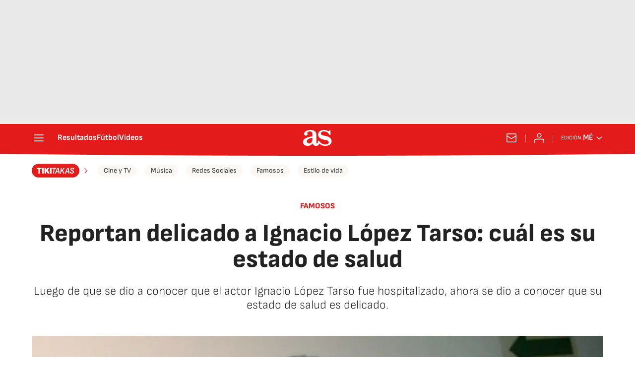

--- FILE ---
content_type: application/x-javascript;charset=utf-8
request_url: https://smetrics.as.com/id?d_visid_ver=5.4.0&d_fieldgroup=A&mcorgid=2387401053DB208C0A490D4C%40AdobeOrg&mid=05835210946527151358255123525754115024&ts=1768631253868
body_size: -39
content:
{"mid":"05835210946527151358255123525754115024"}